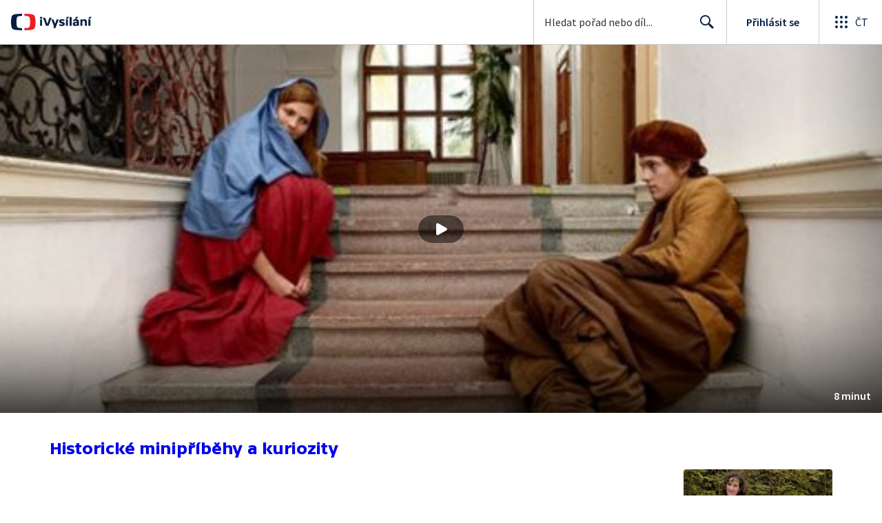

--- FILE ---
content_type: application/javascript; charset=UTF-8
request_url: https://ctfs.ceskatelevize.cz/ivysilani/_next/static/chunks/8358-beb06af7328a1fce.js
body_size: 13190
content:
try{!function(){var t="undefined"!=typeof window?window:"undefined"!=typeof global?global:"undefined"!=typeof globalThis?globalThis:"undefined"!=typeof self?self:{},e=(new t.Error).stack;e&&(t._sentryDebugIds=t._sentryDebugIds||{},t._sentryDebugIds[e]="9c5a42a0-7078-427e-9694-f3b6e4c7ccff",t._sentryDebugIdIdentifier="sentry-dbid-9c5a42a0-7078-427e-9694-f3b6e4c7ccff")}()}catch(t){}(self.webpackChunk_N_E=self.webpackChunk_N_E||[]).push([[8358],{32667:function(t,e,r){var n=r(9950),i=r(25419);function o(t){(t=function(t){var e={};for(var r in t)e[r]=t[r];return e}(t||{})).whiteList=t.whiteList||n.whiteList,t.onAttr=t.onAttr||n.onAttr,t.onIgnoreAttr=t.onIgnoreAttr||n.onIgnoreAttr,t.safeAttrValue=t.safeAttrValue||n.safeAttrValue,this.options=t}r(17381),o.prototype.process=function(t){if(!(t=(t=t||"").toString()))return"";var e=this.options,r=e.whiteList,n=e.onAttr,o=e.onIgnoreAttr,s=e.safeAttrValue;return i(t,function(t,e,i,a,c){var l=r[i],u=!1;if(!0===l?u=l:"function"==typeof l?u=l(a):l instanceof RegExp&&(u=l.test(a)),!0!==u&&(u=!1),a=s(i,a)){var f={position:e,sourcePosition:t,source:c,isWhite:u};if(u){var d=n(i,a,f);return null==d?i+":"+a:d}var d=o(i,a,f);if(null!=d)return d}})},t.exports=o},9950:function(t,e){function r(){var t={};return t["align-content"]=!1,t["align-items"]=!1,t["align-self"]=!1,t["alignment-adjust"]=!1,t["alignment-baseline"]=!1,t.all=!1,t["anchor-point"]=!1,t.animation=!1,t["animation-delay"]=!1,t["animation-direction"]=!1,t["animation-duration"]=!1,t["animation-fill-mode"]=!1,t["animation-iteration-count"]=!1,t["animation-name"]=!1,t["animation-play-state"]=!1,t["animation-timing-function"]=!1,t.azimuth=!1,t["backface-visibility"]=!1,t.background=!0,t["background-attachment"]=!0,t["background-clip"]=!0,t["background-color"]=!0,t["background-image"]=!0,t["background-origin"]=!0,t["background-position"]=!0,t["background-repeat"]=!0,t["background-size"]=!0,t["baseline-shift"]=!1,t.binding=!1,t.bleed=!1,t["bookmark-label"]=!1,t["bookmark-level"]=!1,t["bookmark-state"]=!1,t.border=!0,t["border-bottom"]=!0,t["border-bottom-color"]=!0,t["border-bottom-left-radius"]=!0,t["border-bottom-right-radius"]=!0,t["border-bottom-style"]=!0,t["border-bottom-width"]=!0,t["border-collapse"]=!0,t["border-color"]=!0,t["border-image"]=!0,t["border-image-outset"]=!0,t["border-image-repeat"]=!0,t["border-image-slice"]=!0,t["border-image-source"]=!0,t["border-image-width"]=!0,t["border-left"]=!0,t["border-left-color"]=!0,t["border-left-style"]=!0,t["border-left-width"]=!0,t["border-radius"]=!0,t["border-right"]=!0,t["border-right-color"]=!0,t["border-right-style"]=!0,t["border-right-width"]=!0,t["border-spacing"]=!0,t["border-style"]=!0,t["border-top"]=!0,t["border-top-color"]=!0,t["border-top-left-radius"]=!0,t["border-top-right-radius"]=!0,t["border-top-style"]=!0,t["border-top-width"]=!0,t["border-width"]=!0,t.bottom=!1,t["box-decoration-break"]=!0,t["box-shadow"]=!0,t["box-sizing"]=!0,t["box-snap"]=!0,t["box-suppress"]=!0,t["break-after"]=!0,t["break-before"]=!0,t["break-inside"]=!0,t["caption-side"]=!1,t.chains=!1,t.clear=!0,t.clip=!1,t["clip-path"]=!1,t["clip-rule"]=!1,t.color=!0,t["color-interpolation-filters"]=!0,t["column-count"]=!1,t["column-fill"]=!1,t["column-gap"]=!1,t["column-rule"]=!1,t["column-rule-color"]=!1,t["column-rule-style"]=!1,t["column-rule-width"]=!1,t["column-span"]=!1,t["column-width"]=!1,t.columns=!1,t.contain=!1,t.content=!1,t["counter-increment"]=!1,t["counter-reset"]=!1,t["counter-set"]=!1,t.crop=!1,t.cue=!1,t["cue-after"]=!1,t["cue-before"]=!1,t.cursor=!1,t.direction=!1,t.display=!0,t["display-inside"]=!0,t["display-list"]=!0,t["display-outside"]=!0,t["dominant-baseline"]=!1,t.elevation=!1,t["empty-cells"]=!1,t.filter=!1,t.flex=!1,t["flex-basis"]=!1,t["flex-direction"]=!1,t["flex-flow"]=!1,t["flex-grow"]=!1,t["flex-shrink"]=!1,t["flex-wrap"]=!1,t.float=!1,t["float-offset"]=!1,t["flood-color"]=!1,t["flood-opacity"]=!1,t["flow-from"]=!1,t["flow-into"]=!1,t.font=!0,t["font-family"]=!0,t["font-feature-settings"]=!0,t["font-kerning"]=!0,t["font-language-override"]=!0,t["font-size"]=!0,t["font-size-adjust"]=!0,t["font-stretch"]=!0,t["font-style"]=!0,t["font-synthesis"]=!0,t["font-variant"]=!0,t["font-variant-alternates"]=!0,t["font-variant-caps"]=!0,t["font-variant-east-asian"]=!0,t["font-variant-ligatures"]=!0,t["font-variant-numeric"]=!0,t["font-variant-position"]=!0,t["font-weight"]=!0,t.grid=!1,t["grid-area"]=!1,t["grid-auto-columns"]=!1,t["grid-auto-flow"]=!1,t["grid-auto-rows"]=!1,t["grid-column"]=!1,t["grid-column-end"]=!1,t["grid-column-start"]=!1,t["grid-row"]=!1,t["grid-row-end"]=!1,t["grid-row-start"]=!1,t["grid-template"]=!1,t["grid-template-areas"]=!1,t["grid-template-columns"]=!1,t["grid-template-rows"]=!1,t["hanging-punctuation"]=!1,t.height=!0,t.hyphens=!1,t.icon=!1,t["image-orientation"]=!1,t["image-resolution"]=!1,t["ime-mode"]=!1,t["initial-letters"]=!1,t["inline-box-align"]=!1,t["justify-content"]=!1,t["justify-items"]=!1,t["justify-self"]=!1,t.left=!1,t["letter-spacing"]=!0,t["lighting-color"]=!0,t["line-box-contain"]=!1,t["line-break"]=!1,t["line-grid"]=!1,t["line-height"]=!1,t["line-snap"]=!1,t["line-stacking"]=!1,t["line-stacking-ruby"]=!1,t["line-stacking-shift"]=!1,t["line-stacking-strategy"]=!1,t["list-style"]=!0,t["list-style-image"]=!0,t["list-style-position"]=!0,t["list-style-type"]=!0,t.margin=!0,t["margin-bottom"]=!0,t["margin-left"]=!0,t["margin-right"]=!0,t["margin-top"]=!0,t["marker-offset"]=!1,t["marker-side"]=!1,t.marks=!1,t.mask=!1,t["mask-box"]=!1,t["mask-box-outset"]=!1,t["mask-box-repeat"]=!1,t["mask-box-slice"]=!1,t["mask-box-source"]=!1,t["mask-box-width"]=!1,t["mask-clip"]=!1,t["mask-image"]=!1,t["mask-origin"]=!1,t["mask-position"]=!1,t["mask-repeat"]=!1,t["mask-size"]=!1,t["mask-source-type"]=!1,t["mask-type"]=!1,t["max-height"]=!0,t["max-lines"]=!1,t["max-width"]=!0,t["min-height"]=!0,t["min-width"]=!0,t["move-to"]=!1,t["nav-down"]=!1,t["nav-index"]=!1,t["nav-left"]=!1,t["nav-right"]=!1,t["nav-up"]=!1,t["object-fit"]=!1,t["object-position"]=!1,t.opacity=!1,t.order=!1,t.orphans=!1,t.outline=!1,t["outline-color"]=!1,t["outline-offset"]=!1,t["outline-style"]=!1,t["outline-width"]=!1,t.overflow=!1,t["overflow-wrap"]=!1,t["overflow-x"]=!1,t["overflow-y"]=!1,t.padding=!0,t["padding-bottom"]=!0,t["padding-left"]=!0,t["padding-right"]=!0,t["padding-top"]=!0,t.page=!1,t["page-break-after"]=!1,t["page-break-before"]=!1,t["page-break-inside"]=!1,t["page-policy"]=!1,t.pause=!1,t["pause-after"]=!1,t["pause-before"]=!1,t.perspective=!1,t["perspective-origin"]=!1,t.pitch=!1,t["pitch-range"]=!1,t["play-during"]=!1,t.position=!1,t["presentation-level"]=!1,t.quotes=!1,t["region-fragment"]=!1,t.resize=!1,t.rest=!1,t["rest-after"]=!1,t["rest-before"]=!1,t.richness=!1,t.right=!1,t.rotation=!1,t["rotation-point"]=!1,t["ruby-align"]=!1,t["ruby-merge"]=!1,t["ruby-position"]=!1,t["shape-image-threshold"]=!1,t["shape-outside"]=!1,t["shape-margin"]=!1,t.size=!1,t.speak=!1,t["speak-as"]=!1,t["speak-header"]=!1,t["speak-numeral"]=!1,t["speak-punctuation"]=!1,t["speech-rate"]=!1,t.stress=!1,t["string-set"]=!1,t["tab-size"]=!1,t["table-layout"]=!1,t["text-align"]=!0,t["text-align-last"]=!0,t["text-combine-upright"]=!0,t["text-decoration"]=!0,t["text-decoration-color"]=!0,t["text-decoration-line"]=!0,t["text-decoration-skip"]=!0,t["text-decoration-style"]=!0,t["text-emphasis"]=!0,t["text-emphasis-color"]=!0,t["text-emphasis-position"]=!0,t["text-emphasis-style"]=!0,t["text-height"]=!0,t["text-indent"]=!0,t["text-justify"]=!0,t["text-orientation"]=!0,t["text-overflow"]=!0,t["text-shadow"]=!0,t["text-space-collapse"]=!0,t["text-transform"]=!0,t["text-underline-position"]=!0,t["text-wrap"]=!0,t.top=!1,t.transform=!1,t["transform-origin"]=!1,t["transform-style"]=!1,t.transition=!1,t["transition-delay"]=!1,t["transition-duration"]=!1,t["transition-property"]=!1,t["transition-timing-function"]=!1,t["unicode-bidi"]=!1,t["vertical-align"]=!1,t.visibility=!1,t["voice-balance"]=!1,t["voice-duration"]=!1,t["voice-family"]=!1,t["voice-pitch"]=!1,t["voice-range"]=!1,t["voice-rate"]=!1,t["voice-stress"]=!1,t["voice-volume"]=!1,t.volume=!1,t["white-space"]=!1,t.widows=!1,t.width=!0,t["will-change"]=!1,t["word-break"]=!0,t["word-spacing"]=!0,t["word-wrap"]=!0,t["wrap-flow"]=!1,t["wrap-through"]=!1,t["writing-mode"]=!1,t["z-index"]=!1,t}var n=/javascript\s*\:/img;e.whiteList=r(),e.getDefaultWhiteList=r,e.onAttr=function(t,e,r){},e.onIgnoreAttr=function(t,e,r){},e.safeAttrValue=function(t,e){return n.test(e)?"":e}},29970:function(t,e,r){var n=r(9950),i=r(32667);for(var o in(e=t.exports=function(t,e){return new i(e).process(t)}).FilterCSS=i,n)e[o]=n[o];"undefined"!=typeof window&&(window.filterCSS=t.exports)},25419:function(t,e,r){var n=r(17381);t.exports=function(t,e){";"!==(t=n.trimRight(t))[t.length-1]&&(t+=";");var r=t.length,i=!1,o=0,s=0,a="";function c(){if(!i){var r=n.trim(t.slice(o,s)),c=r.indexOf(":");if(-1!==c){var l=n.trim(r.slice(0,c)),u=n.trim(r.slice(c+1));if(l){var f=e(o,a.length,l,u,r);f&&(a+=f+"; ")}}}o=s+1}for(;s<r;s++){var l=t[s];if("/"===l&&"*"===t[s+1]){var u=t.indexOf("*/",s+2);if(-1===u)break;o=(s=u+1)+1,i=!1}else"("===l?i=!0:")"===l?i=!1:";"===l?i||c():"\n"===l&&c()}return n.trim(a)}},17381:function(t){t.exports={indexOf:function(t,e){var r,n;if(Array.prototype.indexOf)return t.indexOf(e);for(r=0,n=t.length;r<n;r++)if(t[r]===e)return r;return -1},forEach:function(t,e,r){var n,i;if(Array.prototype.forEach)return t.forEach(e,r);for(n=0,i=t.length;n<i;n++)e.call(r,t[n],n,t)},trim:function(t){return String.prototype.trim?t.trim():t.replace(/(^\s*)|(\s*$)/g,"")},trimRight:function(t){return String.prototype.trimRight?t.trimRight():t.replace(/(\s*$)/g,"")}}},1646:function(t){var e,r,n,i,o,s,a,c,l,u,f,d,p;t.exports=(n=/\[([^\]]+)]|Y{1,4}|M{1,4}|D{1,2}|d{1,4}|H{1,2}|h{1,2}|a|A|m{1,2}|s{1,2}|Z{1,2}|SSS/g,i=/^(-|\+)?P(?:([-+]?[0-9,.]*)Y)?(?:([-+]?[0-9,.]*)M)?(?:([-+]?[0-9,.]*)W)?(?:([-+]?[0-9,.]*)D)?(?:T(?:([-+]?[0-9,.]*)H)?(?:([-+]?[0-9,.]*)M)?(?:([-+]?[0-9,.]*)S)?)?$/,o={years:31536e6,months:2628e6,days:864e5,hours:36e5,minutes:6e4,seconds:1e3,milliseconds:1,weeks:6048e5},s=function(t){return t instanceof d},a=function(t,e,r){return new d(t,r,e.$l)},c=function(t){return r.p(t)+"s"},l=function(t){return t<0},u=function(t){return l(t)?Math.ceil(t):Math.floor(t)},f=function(t,e){return t?l(t)?{negative:!0,format:""+Math.abs(t)+e}:{negative:!1,format:""+t+e}:{negative:!1,format:""}},d=function(){function t(t,e,r){var n=this;if(this.$d={},this.$l=r,void 0===t&&(this.$ms=0,this.parseFromMilliseconds()),e)return a(t*o[c(e)],this);if("number"==typeof t)return this.$ms=t,this.parseFromMilliseconds(),this;if("object"==typeof t)return Object.keys(t).forEach(function(e){n.$d[c(e)]=t[e]}),this.calMilliseconds(),this;if("string"==typeof t){var s=t.match(i);if(s){var l=s.slice(2).map(function(t){return null!=t?Number(t):0});return this.$d.years=l[0],this.$d.months=l[1],this.$d.weeks=l[2],this.$d.days=l[3],this.$d.hours=l[4],this.$d.minutes=l[5],this.$d.seconds=l[6],this.calMilliseconds(),this}}return this}var l=t.prototype;return l.calMilliseconds=function(){var t=this;this.$ms=Object.keys(this.$d).reduce(function(e,r){return e+(t.$d[r]||0)*o[r]},0)},l.parseFromMilliseconds=function(){var t=this.$ms;this.$d.years=u(t/31536e6),t%=31536e6,this.$d.months=u(t/2628e6),t%=2628e6,this.$d.days=u(t/864e5),t%=864e5,this.$d.hours=u(t/36e5),t%=36e5,this.$d.minutes=u(t/6e4),t%=6e4,this.$d.seconds=u(t/1e3),t%=1e3,this.$d.milliseconds=t},l.toISOString=function(){var t=f(this.$d.years,"Y"),e=f(this.$d.months,"M"),r=+this.$d.days||0;this.$d.weeks&&(r+=7*this.$d.weeks);var n=f(r,"D"),i=f(this.$d.hours,"H"),o=f(this.$d.minutes,"M"),s=this.$d.seconds||0;this.$d.milliseconds&&(s+=this.$d.milliseconds/1e3,s=Math.round(1e3*s)/1e3);var a=f(s,"S"),c=t.negative||e.negative||n.negative||i.negative||o.negative||a.negative,l=i.format||o.format||a.format?"T":"",u=(c?"-":"")+"P"+t.format+e.format+n.format+l+i.format+o.format+a.format;return"P"===u||"-P"===u?"P0D":u},l.toJSON=function(){return this.toISOString()},l.format=function(t){var e={Y:this.$d.years,YY:r.s(this.$d.years,2,"0"),YYYY:r.s(this.$d.years,4,"0"),M:this.$d.months,MM:r.s(this.$d.months,2,"0"),D:this.$d.days,DD:r.s(this.$d.days,2,"0"),H:this.$d.hours,HH:r.s(this.$d.hours,2,"0"),m:this.$d.minutes,mm:r.s(this.$d.minutes,2,"0"),s:this.$d.seconds,ss:r.s(this.$d.seconds,2,"0"),SSS:r.s(this.$d.milliseconds,3,"0")};return(t||"YYYY-MM-DDTHH:mm:ss").replace(n,function(t,r){return r||String(e[t])})},l.as=function(t){return this.$ms/o[c(t)]},l.get=function(t){var e=this.$ms,r=c(t);return"milliseconds"===r?e%=1e3:e="weeks"===r?u(e/o[r]):this.$d[r],e||0},l.add=function(t,e,r){var n;return n=e?t*o[c(e)]:s(t)?t.$ms:a(t,this).$ms,a(this.$ms+n*(r?-1:1),this)},l.subtract=function(t,e){return this.add(t,e,!0)},l.locale=function(t){var e=this.clone();return e.$l=t,e},l.clone=function(){return a(this.$ms,this)},l.humanize=function(t){return e().add(this.$ms,"ms").locale(this.$l).fromNow(!t)},l.valueOf=function(){return this.asMilliseconds()},l.milliseconds=function(){return this.get("milliseconds")},l.asMilliseconds=function(){return this.as("milliseconds")},l.seconds=function(){return this.get("seconds")},l.asSeconds=function(){return this.as("seconds")},l.minutes=function(){return this.get("minutes")},l.asMinutes=function(){return this.as("minutes")},l.hours=function(){return this.get("hours")},l.asHours=function(){return this.as("hours")},l.days=function(){return this.get("days")},l.asDays=function(){return this.as("days")},l.weeks=function(){return this.get("weeks")},l.asWeeks=function(){return this.as("weeks")},l.months=function(){return this.get("months")},l.asMonths=function(){return this.as("months")},l.years=function(){return this.get("years")},l.asYears=function(){return this.as("years")},t}(),p=function(t,e,r){return t.add(e.years()*r,"y").add(e.months()*r,"M").add(e.days()*r,"d").add(e.hours()*r,"h").add(e.minutes()*r,"m").add(e.seconds()*r,"s").add(e.milliseconds()*r,"ms")},function(t,n,i){e=i,r=i().$utils(),i.duration=function(t,e){var r=i.locale();return a(t,{$l:r},e)},i.isDuration=s;var o=n.prototype.add,c=n.prototype.subtract;n.prototype.add=function(t,e){return s(t)?p(this,t,1):o.bind(this)(t,e)},n.prototype.subtract=function(t,e){return s(t)?p(this,t,-1):c.bind(this)(t,e)}})},30443:function(t,e,r){"use strict";r.d(e,{S:function(){return h}});var n=r(59499),i=r(4730),o=r(93967),s=r.n(o),a=r(67294),c=r(97361),l={imageContainer:"ctco_3o24ul0",loadingOverlay:"ctco_3o24ul1",image:"ctco_3o24ul2"},u=r(85893);let f=["hideMetaInfo","className","classNameImg","alt","src"];function d(t,e){var r=Object.keys(t);if(Object.getOwnPropertySymbols){var n=Object.getOwnPropertySymbols(t);e&&(n=n.filter(function(e){return Object.getOwnPropertyDescriptor(t,e).enumerable})),r.push.apply(r,n)}return r}function p(t){for(var e=1;e<arguments.length;e++){var r=null!=arguments[e]?arguments[e]:{};e%2?d(Object(r),!0).forEach(function(e){(0,n.Z)(t,e,r[e])}):Object.getOwnPropertyDescriptors?Object.defineProperties(t,Object.getOwnPropertyDescriptors(r)):d(Object(r)).forEach(function(e){Object.defineProperty(t,e,Object.getOwnPropertyDescriptor(r,e))})}return t}let h=(0,a.memo)(function(t){let{hideMetaInfo:e,className:r,classNameImg:n,alt:o,src:d}=t,h=(0,i.Z)(t,f),{0:g,1:m}=(0,a.useState)(!1),{0:b,1:v}=(0,a.useState)(!0),{0:O,1:y}=(0,a.useState)(!1),w=(0,a.useRef)(null),j=()=>{v(!1)},x=()=>{y(!0)};return((0,a.useEffect)(()=>{if(m(!0),y(!1),!w.current)return;let{complete:t,naturalWidth:e}=w.current;t&&0!==e?v(!1):v(!0)},[d]),d)?(0,u.jsxs)("div",{"aria-hidden":e,className:s()(l.imageContainer,r),"data-testid":"videoImage",children:[(0,u.jsx)("img",p(p({},h),{},{alt:g&&o||void 0,className:s()(l.image,n),ref:w,src:O?c.Z:d,onError:x,onLoad:j})),g&&b&&(0,u.jsx)("div",{className:s()(l.loadingOverlay)})]}):(0,u.jsx)("div",{className:s()(l.imageContainer,r),"data-testid":"videoImagePlaceholder",children:(0,u.jsx)("img",p(p({},h),{},{alt:"",className:s()(l.image,n),src:c.Z,onLoad:j}))})})},37378:function(t,e,r){"use strict";r.d(e,{F:function(){return O}});var n=r(59499),i=r(4730),o=r(67294),s=r(7898),a=r(93967),c=r.n(a),l=r(3731),u=r(85956),f={formElement:"ctfo_12h03eh0"},d=r(85893);let p=["className","width","maxWidth","height","inverted","isValid"];function h(t,e){var r=Object.keys(t);if(Object.getOwnPropertySymbols){var n=Object.getOwnPropertySymbols(t);e&&(n=n.filter(function(e){return Object.getOwnPropertyDescriptor(t,e).enumerable})),r.push.apply(r,n)}return r}let g=(0,o.memo)(o.forwardRef((t,e)=>{let{className:r,width:o,maxWidth:s,height:a,inverted:g=!1,isValid:m}=t,b=(0,i.Z)(t,p),v=void 0!==m;return(0,d.jsxs)("div",{className:c()(l.M.commonFormElementContainer),style:{width:void 0!==o?o:"100%",maxWidth:void 0!==s?s:"100%",height:void 0!==a?a:"100%"},children:[(0,d.jsx)(u.v,{className:c()(l.w.commonFormTextElementIcon,{showValidity:v}),inverted:g,isValid:m}),(0,d.jsx)("textarea",function(t){for(var e=1;e<arguments.length;e++){var r=null!=arguments[e]?arguments[e]:{};e%2?h(Object(r),!0).forEach(function(e){(0,n.Z)(t,e,r[e])}):Object.getOwnPropertyDescriptors?Object.defineProperties(t,Object.getOwnPropertyDescriptors(r)):h(Object(r)).forEach(function(e){Object.defineProperty(t,e,Object.getOwnPropertyDescriptor(r,e))})}return t}({"aria-invalid":!1===m,className:c()(l.M.commonFormElement,l.w.commonFormTextElement,f.formElement,r,{inverted:g},{showValidity:v}),ref:e},b))]})}));var m=r(92261);let b=["label","name","prefix","width","maxWidth","height","inverted","displayValidationStatus","error"];function v(t,e){var r=Object.keys(t);if(Object.getOwnPropertySymbols){var n=Object.getOwnPropertySymbols(t);e&&(n=n.filter(function(e){return Object.getOwnPropertyDescriptor(t,e).enumerable})),r.push.apply(r,n)}return r}let O=o.forwardRef(function(t,e){let{label:r,name:o,prefix:a,width:c="100%",maxWidth:l="100%",height:u="100%",inverted:f=!1,displayValidationStatus:p,error:h}=t,O=(0,i.Z)(t,b),y=(0,s.Y)(a,o),w=(0,s.Y)(a,`error-${o}`);return(0,d.jsx)(m.y,{error:p?h:void 0,errorId:w,id:y,inverted:f,label:r,children:(0,d.jsx)(g,function(t){for(var e=1;e<arguments.length;e++){var r=null!=arguments[e]?arguments[e]:{};e%2?v(Object(r),!0).forEach(function(e){(0,n.Z)(t,e,r[e])}):Object.getOwnPropertyDescriptors?Object.defineProperties(t,Object.getOwnPropertyDescriptors(r)):v(Object(r)).forEach(function(e){Object.defineProperty(t,e,Object.getOwnPropertyDescriptor(r,e))})}return t}({"aria-describedby":w,height:u,id:y,inverted:f,isValid:p?!h:void 0,maxWidth:l,name:o,ref:e,width:c},O))})})},70741:function(t,e,r){"use strict";r.d(e,{h:function(){return f}});var n,i,o,s=r(59499),a=r(67294),c=r(85893);function l(t,e){var r=Object.keys(t);if(Object.getOwnPropertySymbols){var n=Object.getOwnPropertySymbols(t);e&&(n=n.filter(function(e){return Object.getOwnPropertyDescriptor(t,e).enumerable})),r.push.apply(r,n)}return r}function u(t){for(var e=1;e<arguments.length;e++){var r=null!=arguments[e]?arguments[e]:{};e%2?l(Object(r),!0).forEach(function(e){(0,s.Z)(t,e,r[e])}):Object.getOwnPropertyDescriptors?Object.defineProperties(t,Object.getOwnPropertyDescriptors(r)):l(Object(r)).forEach(function(e){Object.defineProperty(t,e,Object.getOwnPropertyDescriptor(r,e))})}return t}let f=(0,a.memo)(function(t){return(0,c.jsxs)("svg",u(u({fill:"none",height:"24",viewBox:"0 0 24 24",width:"24",xmlns:"http://www.w3.org/2000/svg"},t),{},{children:[n||(n=(0,c.jsx)("circle",{cx:"12",cy:"12",fill:"white",r:"10"})),i||(i=(0,c.jsx)("path",{clipRule:"evenodd",d:"M12 1C18.0751 1 23 5.92487 23 12C23 18.0751 18.0751 23 12 23C5.92487 23 1 18.0751 1 12C1 5.92487 5.92487 1 12 1ZM12 13.4941C11.3808 13.4941 10.8564 13.6909 10.5576 13.998C10.4016 14.1584 10.319 14.3226 10.293 14.5566C10.2425 15.0095 10.2708 15.3997 10.3252 16.0234C10.3772 16.618 10.476 17.4114 10.6045 18.2188C10.6961 18.7929 10.7702 19.1033 10.8379 19.3252C10.9477 19.6851 11.3584 20 12 20C12.6416 20 13.0523 19.6851 13.1621 19.3252C13.2298 19.1033 13.3039 18.7932 13.3955 18.2188C13.5243 17.4114 13.6228 16.618 13.6748 16.0234C13.7292 15.4 13.7572 15.0098 13.707 14.5566C13.681 14.3226 13.5984 14.1584 13.4424 13.998C13.1439 13.6909 12.6193 13.4941 12 13.4941ZM11.9795 5C8.16964 5.01073 5.04815 8.02294 5.00098 11.7354C4.96291 14.7427 6.9326 17.3149 9.68359 18.2578C9.75033 18.2808 9.81798 18.2274 9.80762 18.1592C9.77163 17.9257 9.7372 17.6908 9.70605 17.46C9.69484 17.3784 9.64174 17.3084 9.56445 17.2754C7.39006 16.3498 5.87102 14.2242 5.89551 11.7627C5.92771 8.53256 8.63533 5.89898 11.9502 5.87305C15.3389 5.84674 18.1043 8.52529 18.1045 11.8213C18.1045 14.2582 16.5928 16.3571 14.4355 17.2754C14.3584 17.3081 14.3048 17.3796 14.2939 17.4609C14.2628 17.6916 14.2284 17.9258 14.1924 18.1592C14.1818 18.2271 14.2497 18.2814 14.3164 18.2588C17.0411 17.325 19 14.7919 19 11.8213C18.9998 8.05325 15.8486 4.98939 11.9795 5ZM11.8145 7.25488C9.33348 7.34883 7.34347 9.34265 7.31152 11.7617C7.29066 13.3531 8.10858 14.7638 9.36133 15.5977C9.42414 15.6393 9.5092 15.5914 9.50488 15.5176C9.48735 15.2388 9.48258 14.992 9.49707 14.7383C9.50161 14.6552 9.46787 14.5738 9.40527 14.5166C8.64489 13.8208 8.17849 12.8234 8.20801 11.7227C8.26032 9.78521 9.86336 8.20212 11.8506 8.12695C14.0102 8.04578 15.7938 9.73465 15.7939 11.8213C15.7939 12.8827 15.3322 13.8409 14.5947 14.5156C14.5321 14.5728 14.4991 14.6549 14.5039 14.7383C14.5187 14.9918 14.5133 15.2384 14.4961 15.5166C14.4913 15.5906 14.5768 15.6385 14.6396 15.5967C15.8763 14.7731 16.6895 13.3879 16.6895 11.8213C16.6894 9.24158 14.4838 7.15408 11.8145 7.25488ZM12 9.67773C11.1005 9.67773 10.3715 10.3878 10.3711 11.2646C10.3711 12.1416 11.1001 12.8525 12 12.8525C12.8999 12.8525 13.6289 12.1415 13.6289 11.2646C13.6288 10.3878 12.8998 9.67775 12 9.67773Z",fill:"url(#paint0_linear_3257_942)",fillRule:"evenodd"})),o||(o=(0,c.jsx)("defs",{children:(0,c.jsxs)("linearGradient",{gradientUnits:"userSpaceOnUse",id:"paint0_linear_3257_942",x1:"12",x2:"12",y1:"1",y2:"23",children:[(0,c.jsx)("stop",{stopColor:"#D56EFC"}),(0,c.jsx)("stop",{offset:"1",stopColor:"#842CC2"})]})}))]}))})},41039:function(t,e,r){"use strict";r.d(e,{K:function(){return l}});var n,i=r(59499),o=r(67294),s=r(85893);function a(t,e){var r=Object.keys(t);if(Object.getOwnPropertySymbols){var n=Object.getOwnPropertySymbols(t);e&&(n=n.filter(function(e){return Object.getOwnPropertyDescriptor(t,e).enumerable})),r.push.apply(r,n)}return r}function c(t){for(var e=1;e<arguments.length;e++){var r=null!=arguments[e]?arguments[e]:{};e%2?a(Object(r),!0).forEach(function(e){(0,i.Z)(t,e,r[e])}):Object.getOwnPropertyDescriptors?Object.defineProperties(t,Object.getOwnPropertyDescriptors(r)):a(Object(r)).forEach(function(e){Object.defineProperty(t,e,Object.getOwnPropertyDescriptor(r,e))})}return t}let l=(0,o.memo)(function(t){return(0,s.jsx)("svg",c(c({height:"40",viewBox:"0 0 40 40",width:"40",xmlns:"http://www.w3.org/2000/svg"},t),{},{children:n||(n=(0,s.jsxs)("g",{fill:"none",fillRule:"evenodd",children:[(0,s.jsx)("path",{d:"M20 2a18 18 0 1 0 0 36 18 18 0 0 0 0-36z",fill:"#8FAEFA"}),(0,s.jsx)("path",{d:"M20.61 12.21l.1.08 7 7a1 1 0 0 1 .08 1.32l-.08.1-7 7a1 1 0 0 1-1.5-1.32l.08-.1 5.3-5.3L12 21a1 1 0 0 1-.12-2H24.6l-5.3-5.3a1 1 0 0 1-.08-1.31l.08-.1a1 1 0 0 1 1.32-.08z",fill:"#FFF"})]}))}))})},41389:function(t,e,r){"use strict";r.d(e,{t:function(){return l}});var n,i=r(59499),o=r(67294),s=r(85893);function a(t,e){var r=Object.keys(t);if(Object.getOwnPropertySymbols){var n=Object.getOwnPropertySymbols(t);e&&(n=n.filter(function(e){return Object.getOwnPropertyDescriptor(t,e).enumerable})),r.push.apply(r,n)}return r}function c(t){for(var e=1;e<arguments.length;e++){var r=null!=arguments[e]?arguments[e]:{};e%2?a(Object(r),!0).forEach(function(e){(0,i.Z)(t,e,r[e])}):Object.getOwnPropertyDescriptors?Object.defineProperties(t,Object.getOwnPropertyDescriptors(r)):a(Object(r)).forEach(function(e){Object.defineProperty(t,e,Object.getOwnPropertyDescriptor(r,e))})}return t}let l=(0,o.memo)(function(t){return(0,s.jsx)("svg",c(c({height:"24",viewBox:"0 0 24 24",width:"24",xmlns:"http://www.w3.org/2000/svg"},t),{},{children:n||(n=(0,s.jsxs)("g",{fill:"none",fillRule:"evenodd",children:[(0,s.jsx)("circle",{cx:"12",cy:"12",fill:"#FFF",r:"10"}),(0,s.jsx)("path",{d:"M12 1a11 11 0 1 1 0 22 11 11 0 0 1 0-22zm3.52 5h-1.9c-1.53 0-2.65 1.25-2.73 2.82v1.23H8.85v1.96h2.04V18h2.25v-5.99h2.02l.36-1.96h-2.38V8.78c0-.36.2-.63.4-.69h1.97V6z",fill:"#1778F2"})]}))}))})},34088:function(t,e,r){"use strict";r.d(e,{l:function(){return u}});var n,i,o=r(59499),s=r(67294),a=r(85893);function c(t,e){var r=Object.keys(t);if(Object.getOwnPropertySymbols){var n=Object.getOwnPropertySymbols(t);e&&(n=n.filter(function(e){return Object.getOwnPropertyDescriptor(t,e).enumerable})),r.push.apply(r,n)}return r}function l(t){for(var e=1;e<arguments.length;e++){var r=null!=arguments[e]?arguments[e]:{};e%2?c(Object(r),!0).forEach(function(e){(0,o.Z)(t,e,r[e])}):Object.getOwnPropertyDescriptors?Object.defineProperties(t,Object.getOwnPropertyDescriptors(r)):c(Object(r)).forEach(function(e){Object.defineProperty(t,e,Object.getOwnPropertyDescriptor(r,e))})}return t}let u=(0,s.memo)(function(t){return(0,a.jsxs)("svg",l(l({height:"24",viewBox:"0 0 24 24",width:"24",xmlns:"http://www.w3.org/2000/svg"},t),{},{children:[n||(n=(0,a.jsx)("defs",{children:(0,a.jsxs)("radialGradient",{cx:"0%",cy:"100%",fx:"0%",fy:"100%",id:"instagram-color-a",r:"141.42%",children:[(0,a.jsx)("stop",{offset:"0%",stopColor:"#FFDA80"}),(0,a.jsx)("stop",{offset:"28.02%",stopColor:"#FB8F2F"}),(0,a.jsx)("stop",{offset:"54.21%",stopColor:"#E13269"}),(0,a.jsx)("stop",{offset:"78.74%",stopColor:"#BD309D"}),(0,a.jsx)("stop",{offset:"100%",stopColor:"#9237BF"})]})})),i||(i=(0,a.jsxs)("g",{fill:"none",fillRule:"evenodd",children:[(0,a.jsx)("circle",{cx:"12",cy:"12",fill:"#FFF",r:"10"}),(0,a.jsx)("path",{d:"M12 1a11 11 0 1 1 0 22 11 11 0 0 1 0-22zm-.47 5h-1.11l-.63.02-.56.03c-.4.04-.79.12-1.16.26-.8.32-1.44.95-1.76 1.76a4.4 4.4 0 0 0-.26 1.16l-.01.3-.03.5v3.64l.02.66.02.44c.04.4.12.79.26 1.16.32.8.95 1.44 1.76 1.76.37.14.76.22 1.16.26l.3.01.5.03h.57l1.87.01h1.08l.78-.03.44-.02c.4-.04.79-.12 1.16-.26.8-.32 1.44-.95 1.76-1.76.14-.37.22-.76.26-1.16l.01-.3.02-.44.02-.72V10.6l-.02-.76-.03-.61a4.4 4.4 0 0 0-.26-1.16 3.07 3.07 0 0 0-1.76-1.76 4.4 4.4 0 0 0-1.16-.26l-.3-.01-.44-.02-.64-.02h-1.86zm1.87 1.08h.26l1 .05c.3.02.6.09.88.2.52.2.94.6 1.14 1.13.1.29.17.58.2.89l.03.75v3.67l-.04.88c-.02.3-.09.6-.2.89-.2.52-.6.94-1.13 1.14-.29.1-.58.17-.89.2l-.77.03H10.2l-.85-.04a3.1 3.1 0 0 1-.89-.2c-.52-.2-.94-.6-1.14-1.13-.1-.29-.17-.58-.2-.89L7.1 14l-.02-.59v-3.07l.05-1c.02-.3.09-.6.2-.88.2-.52.6-.94 1.13-1.14.29-.1.58-.17.89-.2L10 7.1l.59-.02h2.8zM12 8.92a3.08 3.08 0 0 0-.18 6.16h.38a3.08 3.08 0 0 0-.2-6.16zM12 10a2 2 0 1 1 0 4 2 2 0 0 1 0-4zm3.2-1.92a.72.72 0 1 0 0 1.44.72.72 0 0 0 0-1.44z",fill:"url(#instagram-color-a)"})]}))]}))})},77322:function(t,e,r){"use strict";r.d(e,{i:function(){return l}});var n,i=r(59499),o=r(67294),s=r(85893);function a(t,e){var r=Object.keys(t);if(Object.getOwnPropertySymbols){var n=Object.getOwnPropertySymbols(t);e&&(n=n.filter(function(e){return Object.getOwnPropertyDescriptor(t,e).enumerable})),r.push.apply(r,n)}return r}function c(t){for(var e=1;e<arguments.length;e++){var r=null!=arguments[e]?arguments[e]:{};e%2?a(Object(r),!0).forEach(function(e){(0,i.Z)(t,e,r[e])}):Object.getOwnPropertyDescriptors?Object.defineProperties(t,Object.getOwnPropertyDescriptors(r)):a(Object(r)).forEach(function(e){Object.defineProperty(t,e,Object.getOwnPropertyDescriptor(r,e))})}return t}let l=(0,o.memo)(function(t){return(0,s.jsx)("svg",c(c({height:"24",viewBox:"0 0 24 24",width:"24",xmlns:"http://www.w3.org/2000/svg"},t),{},{children:n||(n=(0,s.jsxs)("g",{fill:"none",fillRule:"evenodd",children:[(0,s.jsx)("circle",{cx:"12",cy:"12",fill:"#FFF",r:"10"}),(0,s.jsx)("path",{d:"M18.5 10.75c-3.54-2.1-9.39-2.3-12.77-1.27a1.03 1.03 0 1 1-.6-1.97c3.89-1.18 10.35-.95 14.43 1.47a1.03 1.03 0 0 1-1.05 1.77Zm-.1 3.12a.86.86 0 0 1-1.19.28c-2.96-1.81-7.46-2.34-10.96-1.28a.86.86 0 0 1-.5-1.64c4-1.21 8.96-.62 12.36 1.46.4.25.53.78.28 1.18Zm-1.36 3a.69.69 0 0 1-.94.22c-2.58-1.57-5.83-1.93-9.66-1.06a.69.69 0 1 1-.3-1.33c4.18-.96 7.78-.55 10.68 1.22.32.2.42.62.22.95ZM12 1a11 11 0 1 0 0 22 11 11 0 0 0 0-22Z",fill:"#1DB954"})]}))}))})},99073:function(t,e,r){"use strict";r.d(e,{V:function(){return l}});var n,i=r(59499),o=r(67294),s=r(85893);function a(t,e){var r=Object.keys(t);if(Object.getOwnPropertySymbols){var n=Object.getOwnPropertySymbols(t);e&&(n=n.filter(function(e){return Object.getOwnPropertyDescriptor(t,e).enumerable})),r.push.apply(r,n)}return r}function c(t){for(var e=1;e<arguments.length;e++){var r=null!=arguments[e]?arguments[e]:{};e%2?a(Object(r),!0).forEach(function(e){(0,i.Z)(t,e,r[e])}):Object.getOwnPropertyDescriptors?Object.defineProperties(t,Object.getOwnPropertyDescriptors(r)):a(Object(r)).forEach(function(e){Object.defineProperty(t,e,Object.getOwnPropertyDescriptor(r,e))})}return t}let l=(0,o.memo)(function(t){return(0,s.jsx)("svg",c(c({height:"24",viewBox:"0 0 24 24",width:"24",xmlns:"http://www.w3.org/2000/svg"},t),{},{children:n||(n=(0,s.jsxs)("g",{fill:"none",fillRule:"evenodd",children:[(0,s.jsx)("circle",{cx:"12",cy:"12",fill:"#FFF",r:"10"}),(0,s.jsx)("path",{d:"M12 1a11 11 0 1 1 0 22 11 11 0 0 1 0-22Zm2.73 4h-2.4v9.6a2.03 2.03 0 0 1-2.78 1.85l-.2-.1a2.03 2.03 0 0 1 1.41-3.76l.15.04v-2.45h-.09a4.43 4.43 0 0 0-3.17 7.95l.19.12.04.03c.63.41 1.37.67 2.16.71l.26.01h.08a4.43 4.43 0 0 0 4.35-4.22V9.68l.06.04c.86.6 1.89.97 3 1.02h.29V8.36h-.06c-.53 0-1.05-.14-1.52-.39l-.2-.11-.04-.03a3.36 3.36 0 0 1-1.43-1.98l-.05-.2-.03-.23-.02-.1V5Z",fill:"#FE2C55"})]}))}))})},68958:function(t,e,r){"use strict";r.d(e,{P:function(){return u}});var n,i,o=r(59499),s=r(67294),a=r(85893);function c(t,e){var r=Object.keys(t);if(Object.getOwnPropertySymbols){var n=Object.getOwnPropertySymbols(t);e&&(n=n.filter(function(e){return Object.getOwnPropertyDescriptor(t,e).enumerable})),r.push.apply(r,n)}return r}function l(t){for(var e=1;e<arguments.length;e++){var r=null!=arguments[e]?arguments[e]:{};e%2?c(Object(r),!0).forEach(function(e){(0,o.Z)(t,e,r[e])}):Object.getOwnPropertyDescriptors?Object.defineProperties(t,Object.getOwnPropertyDescriptors(r)):c(Object(r)).forEach(function(e){Object.defineProperty(t,e,Object.getOwnPropertyDescriptor(r,e))})}return t}let u=(0,s.memo)(function(t){return(0,a.jsxs)("svg",l(l({height:"24",viewBox:"0 0 24 24",width:"24",xmlns:"http://www.w3.org/2000/svg"},t),{},{children:[n||(n=(0,a.jsx)("circle",{cx:"12",cy:"12",fill:"#fff",r:"10"})),i||(i=(0,a.jsx)("path",{clipRule:"evenodd",d:"M23 12a11 11 0 1 0-22 0 11 11 0 0 0 22 0Zm-5.4-6-4.5 5 4.9 7h-3.6l-3.2-4.7L7 18H6l4.7-5.3L6 6h3.6l3 4.4 4-4.4h1Zm-6.4 6 .5.7 3.2 4.6h1.7l-4-5.6-.5-.7-3-4.2H7.4l3.8 5.3Z",fill:"#000",fillRule:"evenodd"}))]}))})},8065:function(t,e,r){"use strict";r.d(e,{r:function(){return u}});var n,i,o=r(59499),s=r(67294),a=r(85893);function c(t,e){var r=Object.keys(t);if(Object.getOwnPropertySymbols){var n=Object.getOwnPropertySymbols(t);e&&(n=n.filter(function(e){return Object.getOwnPropertyDescriptor(t,e).enumerable})),r.push.apply(r,n)}return r}function l(t){for(var e=1;e<arguments.length;e++){var r=null!=arguments[e]?arguments[e]:{};e%2?c(Object(r),!0).forEach(function(e){(0,o.Z)(t,e,r[e])}):Object.getOwnPropertyDescriptors?Object.defineProperties(t,Object.getOwnPropertyDescriptors(r)):c(Object(r)).forEach(function(e){Object.defineProperty(t,e,Object.getOwnPropertyDescriptor(r,e))})}return t}let u=(0,s.memo)(function(t){return(0,a.jsxs)("svg",l(l({fill:"none",height:"24",viewBox:"0 0 24 24",width:"24",xmlns:"http://www.w3.org/2000/svg"},t),{},{children:[n||(n=(0,a.jsx)("circle",{cx:"12",cy:"12",fill:"white",r:"10"})),i||(i=(0,a.jsx)("path",{clipRule:"evenodd",d:"M12 1C18.0751 1 23 5.92487 23 12C23 18.0751 18.0751 23 12 23C5.92487 23 1 18.0751 1 12C1 5.92487 5.92487 1 12 1ZM13.428 7.01326L12.6002 7.00195H11.4003L10.5725 7.01326L10.0667 7.02742L9.59643 7.04768L9.16025 7.07473L8.75692 7.10929C8.69236 7.11571 8.62912 7.12248 8.56717 7.1296L8.21071 7.1767C8.15381 7.18531 8.09814 7.19429 8.04367 7.20368L7.73119 7.26491C6.43805 7.55201 5.92539 8.12881 5.72246 9.25054L5.68092 9.51919C5.67484 9.56562 5.66916 9.61288 5.66387 9.66099L5.63641 9.95996L5.61673 10.28L5.59899 10.8012L5.59057 11.5764L5.59152 12.6263L5.59899 13.1988L5.61673 13.72L5.63641 14.04L5.66387 14.339C5.66916 14.3871 5.67484 14.4344 5.68092 14.4808L5.72246 14.7495C5.92539 15.8712 6.43805 16.448 7.73119 16.7351L8.04367 16.7963C8.09814 16.8057 8.15381 16.8147 8.21071 16.8233L8.56717 16.8704C8.62912 16.8775 8.69236 16.8843 8.75692 16.8907L9.16025 16.9253L9.59643 16.9523L10.0667 16.9726L10.5725 16.9867L11.4003 16.9981H12.6002L13.428 16.9867L13.9338 16.9726L14.4041 16.9523L14.8403 16.9253L15.2436 16.8907C15.3081 16.8843 15.3714 16.8775 15.4333 16.8704L15.7898 16.8233C15.8467 16.8147 15.9024 16.8057 15.9568 16.7963L16.2693 16.7351C17.6122 16.4369 18.1134 15.8264 18.3001 14.6176L18.3366 14.339L18.3641 14.04L18.3911 13.5518L18.4015 13.1988L18.4104 12.2149L18.4074 11.177L18.4015 10.8012L18.3911 10.4482L18.3641 9.95996L18.3366 9.66099L18.3001 9.3824C18.1134 8.17361 17.6122 7.56305 16.2693 7.26491L15.9568 7.20368C15.9024 7.19429 15.8467 7.18531 15.7898 7.1767L15.4333 7.1296L15.046 7.09103C14.9787 7.08528 14.9102 7.07985 14.8403 7.07473L14.4041 7.04768L13.9338 7.02742L13.428 7.01326ZM10.6 10.4186C10.6 10.1026 10.7935 9.93876 11.0429 10.0211L11.1193 10.0533L14.3864 11.7324C14.6429 11.8651 14.6686 12.073 14.4623 12.2207L14.3849 12.2676L11.1193 13.9467C10.8601 14.0792 10.643 13.9562 10.6057 13.6715L10.6 13.5814V10.4186Z",fill:"#FF0000",fillRule:"evenodd"}))]}))})},96935:function(t,e,r){"use strict";r.d(e,{H:function(){return n}});let n=/^(([^<>()[\]\\.,;:\s@"]+(\.[^<>()[\]\\.,;:\s@"]+)*)|(".+"))@((\[[0-9]{1,3}\.[0-9]{1,3}\.[0-9]{1,3}\.[0-9]{1,3}])|(([a-zA-Z\-0-9]+\.)+[a-zA-Z]{2,}))$/},13623:function(t,e,r){"use strict";var n,i,o,s;r.d(e,{d_:function(){return n}}),(o=n||(n={}))[o.HERO_DESKTOP=2600]="HERO_DESKTOP",o[o.PLACEHOLDER_DESKTOP=2600]="PLACEHOLDER_DESKTOP",o[o.HERO_TABLET=1366]="HERO_TABLET",o[o.PLACEHOLDER_TABLET=1366]="PLACEHOLDER_TABLET",o[o.HERO_MOBILE=640]="HERO_MOBILE",o[o.PLACEHOLDER_MOBILE=640]="PLACEHOLDER_MOBILE",o[o.HERO_VIDEOBONUS=2600]="HERO_VIDEOBONUS",o[o.CARD=480]="CARD",o[o.LOGO=600]="LOGO",o[o.PLAYER_PREVIEW=1005]="PLAYER_PREVIEW",(s=i||(i={}))[s.PLACEHOLDER_DESKTOP=800]="PLACEHOLDER_DESKTOP",s[s.PLACEHOLDER_TABLET=884]="PLACEHOLDER_TABLET",s[s.PLACEHOLDER_MOBILE=544]="PLACEHOLDER_MOBILE",s[s.HERO_DESKTOP=800]="HERO_DESKTOP",s[s.HERO_TABLET=884]="HERO_TABLET",s[s.HERO_MOBILE=544]="HERO_MOBILE",s[s.HERO_VIDEOBONUS=224]="HERO_VIDEOBONUS",s[s.CARD=270]="CARD",s[s.LOGO=280]="LOGO",s[s.PLAYER_PREVIEW=565]="PLAYER_PREVIEW"},9841:function(){},24063:function(){},50871:function(){},66288:function(){},82302:function(t,e,r){var n=r(29970).FilterCSS,i=r(29970).getDefaultWhiteList,o=r(75938);function s(){return{a:["target","href","title"],abbr:["title"],address:[],area:["shape","coords","href","alt"],article:[],aside:[],audio:["autoplay","controls","crossorigin","loop","muted","preload","src"],b:[],bdi:["dir"],bdo:["dir"],big:[],blockquote:["cite"],br:[],caption:[],center:[],cite:[],code:[],col:["align","valign","span","width"],colgroup:["align","valign","span","width"],dd:[],del:["datetime"],details:["open"],div:[],dl:[],dt:[],em:[],figcaption:[],figure:[],font:["color","size","face"],footer:[],h1:[],h2:[],h3:[],h4:[],h5:[],h6:[],header:[],hr:[],i:[],img:["src","alt","title","width","height","loading"],ins:["datetime"],kbd:[],li:[],mark:[],nav:[],ol:[],p:[],pre:[],s:[],section:[],small:[],span:[],sub:[],summary:[],sup:[],strong:[],strike:[],table:["width","border","align","valign"],tbody:["align","valign"],td:["width","rowspan","colspan","align","valign"],tfoot:["align","valign"],th:["width","rowspan","colspan","align","valign"],thead:["align","valign"],tr:["rowspan","align","valign"],tt:[],u:[],ul:[],video:["autoplay","controls","crossorigin","loop","muted","playsinline","poster","preload","src","height","width"]}}var a=new n;function c(t){return t.replace(l,"&lt;").replace(u,"&gt;")}var l=/</g,u=/>/g,f=/"/g,d=/&quot;/g,p=/&#([a-zA-Z0-9]*);?/gim,h=/&colon;?/gim,g=/&newline;?/gim,m=/((j\s*a\s*v\s*a|v\s*b|l\s*i\s*v\s*e)\s*s\s*c\s*r\s*i\s*p\s*t\s*|m\s*o\s*c\s*h\s*a):/gi,b=/e\s*x\s*p\s*r\s*e\s*s\s*s\s*i\s*o\s*n\s*\(.*/gi,v=/u\s*r\s*l\s*\(.*/gi;function O(t){return t.replace(f,"&quot;")}function y(t){return t.replace(d,'"')}function w(t){return t.replace(p,function(t,e){return"x"===e[0]||"X"===e[0]?String.fromCharCode(parseInt(e.substr(1),16)):String.fromCharCode(parseInt(e,10))})}function j(t){return t.replace(h,":").replace(g," ")}function x(t){for(var e="",r=0,n=t.length;r<n;r++)e+=32>t.charCodeAt(r)?" ":t.charAt(r);return o.trim(e)}function L(t){return t=x(t=j(t=w(t=y(t))))}function C(t){return t=c(t=O(t))}e.whiteList=s(),e.getDefaultWhiteList=s,e.onTag=function(t,e,r){},e.onIgnoreTag=function(t,e,r){},e.onTagAttr=function(t,e,r){},e.onIgnoreTagAttr=function(t,e,r){},e.safeAttrValue=function(t,e,r,n){if(r=L(r),"href"===e||"src"===e){if("#"===(r=o.trim(r)))return"#";if(!("http://"===r.substr(0,7)||"https://"===r.substr(0,8)||"mailto:"===r.substr(0,7)||"tel:"===r.substr(0,4)||"data:image/"===r.substr(0,11)||"ftp://"===r.substr(0,6)||"./"===r.substr(0,2)||"../"===r.substr(0,3)||"#"===r[0]||"/"===r[0]))return""}else if("background"===e){if(m.lastIndex=0,m.test(r))return""}else if("style"===e){if(b.lastIndex=0,b.test(r)||(v.lastIndex=0,v.test(r)&&(m.lastIndex=0,m.test(r))))return"";!1!==n&&(r=(n=n||a).process(r))}return r=C(r)},e.escapeHtml=c,e.escapeQuote=O,e.unescapeQuote=y,e.escapeHtmlEntities=w,e.escapeDangerHtml5Entities=j,e.clearNonPrintableCharacter=x,e.friendlyAttrValue=L,e.escapeAttrValue=C,e.onIgnoreTagStripAll=function(){return""},e.StripTagBody=function(t,e){"function"!=typeof e&&(e=function(){});var r=!Array.isArray(t),n=[],i=!1;return{onIgnoreTag:function(s,a,c){if(r?0:-1===o.indexOf(t,s))return e(s,a,c);if(!c.isClosing)return i||(i=c.position),"[removed]";var l="[/removed]",u=c.position+l.length;return n.push([!1!==i?i:c.position,u]),i=!1,l},remove:function(t){var e="",r=0;return o.forEach(n,function(n){e+=t.slice(r,n[0]),r=n[1]}),e+=t.slice(r)}}},e.stripCommentTag=function(t){for(var e="",r=0;r<t.length;){var n=t.indexOf("<!--",r);if(-1===n){e+=t.slice(r);break}e+=t.slice(r,n);var i=t.indexOf("-->",n);if(-1===i)break;r=i+3}return e},e.stripBlankChar=function(t){var e=t.split("");return(e=e.filter(function(t){var e=t.charCodeAt(0);return 127!==e&&(!(e<=31)||10===e||13===e)})).join("")},e.attributeWrapSign='"',e.cssFilter=a,e.getDefaultCSSWhiteList=i},68924:function(t,e,r){var n=r(82302),i=r(73268),o=r(82973);function s(t,e){return new o(e).process(t)}(e=t.exports=s).filterXSS=s,e.FilterXSS=o,function(){for(var t in n)e[t]=n[t];for(var r in i)e[r]=i[r]}(),"undefined"!=typeof window&&(window.filterXSS=t.exports),"undefined"!=typeof self&&"undefined"!=typeof DedicatedWorkerGlobalScope&&self instanceof DedicatedWorkerGlobalScope&&(self.filterXSS=t.exports)},73268:function(t,e,r){var n=r(75938),i=/[^a-zA-Z0-9\\_:.-]/gim;function o(t){return'"'===t[0]&&'"'===t[t.length-1]||"'"===t[0]&&"'"===t[t.length-1]?t.substr(1,t.length-2):t}e.parseTag=function(t,e,r){"use strict";var i="",o=0,s=!1,a=!1,c=0,l=t.length,u="",f="";t:for(c=0;c<l;c++){var d=t.charAt(c);if(!1===s){if("<"===d){s=c;continue}}else if(!1===a){if("<"===d){i+=r(t.slice(o,c)),s=c,o=c;continue}if(">"===d||c===l-1){i+=r(t.slice(o,s)),u=function(t){var e,r=n.spaceIndex(t);return e=-1===r?t.slice(1,-1):t.slice(1,r+1),"/"===(e=n.trim(e).toLowerCase()).slice(0,1)&&(e=e.slice(1)),"/"===e.slice(-1)&&(e=e.slice(0,-1)),e}(f=t.slice(s,c+1)),i+=e(s,i.length,u,f,"</"===f.slice(0,2)),o=c+1,s=!1;continue}if('"'===d||"'"===d)for(var p=1,h=t.charAt(c-p);""===h.trim()||"="===h;){if("="===h){a=d;continue t}h=t.charAt(c-++p)}}else if(d===a){a=!1;continue}}return o<l&&(i+=r(t.substr(o))),i},e.parseAttr=function(t,e){"use strict";var r=0,s=0,a=[],c=!1,l=t.length;function u(t,r){if(!((t=(t=n.trim(t)).replace(i,"").toLowerCase()).length<1)){var o=e(t,r||"");o&&a.push(o)}}for(var f=0;f<l;f++){var d,p=t.charAt(f);if(!1===c&&"="===p){c=t.slice(r,f),r=f+1,s='"'===t.charAt(r)||"'"===t.charAt(r)?r:function(t,e){for(;e<t.length;e++){var r=t[e];if(" "!==r){if("'"===r||'"'===r)return e;return -1}}}(t,f+1);continue}if(!1!==c&&f===s){if(-1===(d=t.indexOf(p,f+1)))break;u(c,n.trim(t.slice(s+1,d))),c=!1,r=(f=d)+1;continue}if(/\s|\n|\t/.test(p)){if(t=t.replace(/\s|\n|\t/g," "),!1===c){if(-1===(d=function(t,e){for(;e<t.length;e++){var r=t[e];if(" "!==r){if("="===r)return e;return -1}}}(t,f))){u(n.trim(t.slice(r,f))),c=!1,r=f+1;continue}f=d-1;continue}if(-1!==(d=function(t,e){for(;e>0;e--){var r=t[e];if(" "!==r){if("="===r)return e;return -1}}}(t,f-1)))continue;u(c,o(n.trim(t.slice(r,f)))),c=!1,r=f+1;continue}}return r<t.length&&(!1===c?u(t.slice(r)):u(c,o(n.trim(t.slice(r))))),n.trim(a.join(" "))}},75938:function(t){t.exports={indexOf:function(t,e){var r,n;if(Array.prototype.indexOf)return t.indexOf(e);for(r=0,n=t.length;r<n;r++)if(t[r]===e)return r;return -1},forEach:function(t,e,r){var n,i;if(Array.prototype.forEach)return t.forEach(e,r);for(n=0,i=t.length;n<i;n++)e.call(r,t[n],n,t)},trim:function(t){return String.prototype.trim?t.trim():t.replace(/(^\s*)|(\s*$)/g,"")},spaceIndex:function(t){var e=/\s|\n|\t/.exec(t);return e?e.index:-1}}},82973:function(t,e,r){var n=r(29970).FilterCSS,i=r(82302),o=r(73268),s=o.parseTag,a=o.parseAttr,c=r(75938);function l(t){(t=function(t){var e={};for(var r in t)e[r]=t[r];return e}(t||{})).stripIgnoreTag&&(t.onIgnoreTag&&console.error('Notes: cannot use these two options "stripIgnoreTag" and "onIgnoreTag" at the same time'),t.onIgnoreTag=i.onIgnoreTagStripAll),t.whiteList||t.allowList?t.whiteList=function(t){var e={};for(var r in t)Array.isArray(t[r])?e[r.toLowerCase()]=t[r].map(function(t){return t.toLowerCase()}):e[r.toLowerCase()]=t[r];return e}(t.whiteList||t.allowList):t.whiteList=i.whiteList,this.attributeWrapSign=!0===t.singleQuotedAttributeValue?"'":i.attributeWrapSign,t.onTag=t.onTag||i.onTag,t.onTagAttr=t.onTagAttr||i.onTagAttr,t.onIgnoreTag=t.onIgnoreTag||i.onIgnoreTag,t.onIgnoreTagAttr=t.onIgnoreTagAttr||i.onIgnoreTagAttr,t.safeAttrValue=t.safeAttrValue||i.safeAttrValue,t.escapeHtml=t.escapeHtml||i.escapeHtml,this.options=t,!1===t.css?this.cssFilter=!1:(t.css=t.css||{},this.cssFilter=new n(t.css))}l.prototype.process=function(t){if(!(t=(t=t||"").toString()))return"";var e=this.options,r=e.whiteList,n=e.onTag,o=e.onIgnoreTag,l=e.onTagAttr,u=e.onIgnoreTagAttr,f=e.safeAttrValue,d=e.escapeHtml,p=this.attributeWrapSign,h=this.cssFilter;e.stripBlankChar&&(t=i.stripBlankChar(t)),e.allowCommentTag||(t=i.stripCommentTag(t));var g=!1;e.stripIgnoreTagBody&&(o=(g=i.StripTagBody(e.stripIgnoreTagBody,o)).onIgnoreTag);var m=s(t,function(t,e,i,s,g){var m={sourcePosition:t,position:e,isClosing:g,isWhite:Object.prototype.hasOwnProperty.call(r,i)},b=n(i,s,m);if(null!=b)return b;if(m.isWhite){if(m.isClosing)return"</"+i+">";var v=function(t){var e=c.spaceIndex(t);if(-1===e)return{html:"",closing:"/"===t[t.length-2]};var r="/"===(t=c.trim(t.slice(e+1,-1)))[t.length-1];return r&&(t=c.trim(t.slice(0,-1))),{html:t,closing:r}}(s),O=r[i],y=a(v.html,function(t,e){var r=-1!==c.indexOf(O,t),n=l(i,t,e,r);return null!=n?n:r?(e=f(i,t,e,h))?t+"="+p+e+p:t:null!=(n=u(i,t,e,r))?n:void 0});return s="<"+i,y&&(s+=" "+y),v.closing&&(s+=" /"),s+=">"}return null!=(b=o(i,s,m))?b:d(s)},d);return g&&(m=g.remove(m)),m},t.exports=l}}]);

--- FILE ---
content_type: text/plain; charset=utf-8
request_url: https://events.getsitectrl.com/api/v1/events
body_size: 556
content:
{"id":"66fd15f50d34ce96","user_id":"66fd15f50d3d085a","time":1769330955316,"token":"1769330955.d22b1b81aedbf60901f0f08963cb5be5.789c6a36630e2e8c789e33147047447e","geo":{"ip":"3.22.250.71","geopath":"147015:147763:220321:","geoname_id":4509177,"longitude":-83.0061,"latitude":39.9625,"postal_code":"43215","city":"Columbus","region":"Ohio","state_code":"OH","country":"United States","country_code":"US","timezone":"America/New_York"},"ua":{"platform":"Desktop","os":"Mac OS","os_family":"Mac OS X","os_version":"10.15.7","browser":"Other","browser_family":"ClaudeBot","browser_version":"1.0","device":"Spider","device_brand":"Spider","device_model":"Desktop"},"utm":{}}